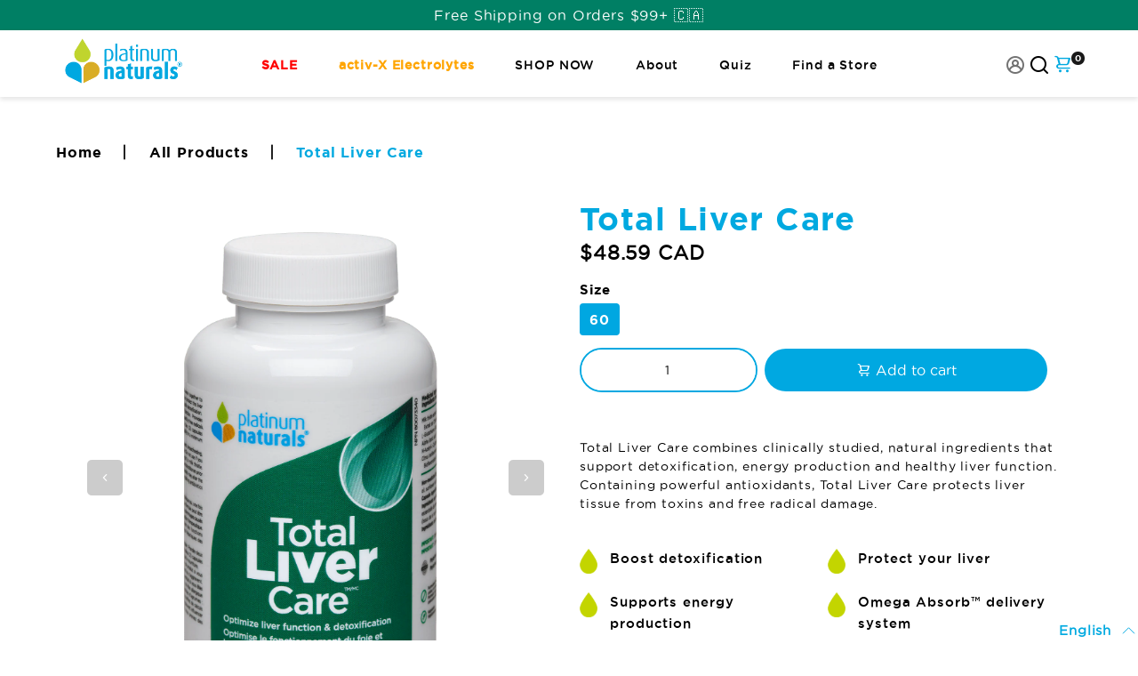

--- FILE ---
content_type: text/css
request_url: https://platinumnaturals.com/cdn/shop/t/69/assets/custom.css?v=76483028985836978011748345459
body_size: 9739
content:
@font-face{font-family:gothamlight;src:url(gothamlight-webfont.woff2) format("woff2"),url(gothamlight-webfont.woff) format("woff");font-weight:300;font-style:normal}@font-face{font-family:gothamlight_italic;src:url(gothamlightitalic-webfont.woff2) format("woff2"),url(gothamlightitalic-webfont.woff) format("woff");font-weight:400;font-style:normal}@font-face{font-family:gothambold;src:url(gotham-bold-webfont.woff2) format("woff2"),url(gotham-bold-webfont.woff) format("woff");font-weight:700;font-style:normal}@font-face{font-family:gothammedium;src:url(gothammedium-webfont.woff2) format("woff2"),url(gothammedium-webfont.woff) format("woff");font-weight:500;font-style:normal}@font-face{font-family:gothambook;src:url(gothambook-webfont.woff2) format("woff2"),url(gothambook-webfont.woff) format("woff");font-weight:400;font-style:normal}:root{--baseFont: "gothambook", sans-serif;--titleFont: "gothambold", sans-serif }body{line-height:1.5;font-size:14px;letter-spacing:.06em;-webkit-font-smoothing:antialiased;-moz-osx-font-smoothing:grayscale}h1,h2,h3,h4,h5,h6{line-height:1.2;margin-bottom:15px;font-family:var(--titleFont);margin-top:0}.h1,h1{font-size:calc(var(--bigFontSize) - 20%);letter-spacing:.04em}.h2,h2{font-size:calc(var(--headingFontSize) - 20%);letter-spacing:.04em}.h3,h3{font-size:calc(30px - 20%)}.h4,h4{font-size:calc(var(--subHeadingFontSize) - 20%)}.h5,h5{font-size:calc(18px - 20%)}a,button,input,svg{transition:all .3s ease-in-out;-webkit-transition:all .3s ease-in-out;-moz-transition:all .3s ease-in-out;-ms-transition:all .3s ease-in-out;-o-transition:all .3s ease-in-out}a{color:var(--titleColor);font-family:gothambold,sans-serif;font-weight:600}a:hover{color:var(--titleColor)}ol,ul{list-style:none;padding:0;margin:0}li{margin-top:0}p{font-family:gothambook,sans-serif;font-weight:400;color:#000;margin-top:0}figure{margin:0}input[type=color],input[type=date],input[type=datetime-local],input[type=datetime],input[type=email],input[type=month],input[type=number],input[type=password],input[type=range],input[type=search],input[type=tel],input[type=text],input[type=time],input[type=url],input[type=week],textarea{padding:0 20px;height:48px;line-height:46px;-moz-appearance:none;-webkit-appearance:none;appearance:none;border:1px solid var(--accentColor);background-color:var(--bodyBackgroundColor);font-size:14px;color:#000;font-weight:400;width:100%}input[type=color]:focus,input[type=date]:focus,input[type=datetime-local]:focus,input[type=datetime]:focus,input[type=email]:focus,input[type=month]:focus,input[type=number]:focus,input[type=password]:focus,input[type=range]:focus,input[type=search]:focus,input[type=tel]:focus,input[type=text]:focus,input[type=time]:focus,input[type=url]:focus,input[type=week]:focus,textarea:focus{border-color:var(--titleColor);-webkit-box-shadow:none;box-shadow:none;outline:0;background-color:var(--bodyBackgroundColor);color:#000}textarea{min-height:105px;resize:none!important;padding-top:18px;line-height:1.2}input[type=number]{-moz-appearance:textfield}input[type=number]::-webkit-inner-spin-button,input[type=number]::-webkit-outer-spin-button{-webkit-appearance:none;margin:0}input[type=search]::-ms-clear{display:none;width:0;height:0}input[type=search]::-ms-reveal{display:none;width:0;height:0}input[type=search]::-webkit-search-cancel-button,input[type=search]::-webkit-search-decoration,input[type=search]::-webkit-search-results-button,input[type=search]::-webkit-search-results-decoration{display:none}input[type=search],input[type=search]:focus{-webkit-appearance:none;-moz-appearance:none;appearance:none}.layout__boxed,.layout__stretchBg>.layout__content,.max-width{padding-left:15px;padding-right:15px}.cmnn_gap .layout__stretchBg,.common-sec .layout__stretchBg{min-height:inherit!important}.page_container{max-width:1170px;padding:0 15px;margin:0 auto;width:100%}.custom-header.page__header--desktop .main__navigation>.nav__link__holder>.nav__link{width:auto;min-height:inherit;padding:0;margin:0 20px;font-size:14px;font-family:gothammedium,sans-serif;font-weight:500}.page__header{-webkit-box-shadow:0 3px 5px 0 rgba(0,0,0,.1);box-shadow:0 3px 5px #0000001a}.custom-header.page__header--desktop .main__navigation>.nav__link__holder:first-child>.nav__link{margin-left:0}.custom-header.page__header--desktop .main__navigation>.nav__link__holder:last-child>.nav__link{margin-right:0}.custom-header .nav__link.nav__link--underline:after{display:none}.custom-header .main__navigation>.nav__link__holder>.nav__link{color:var(--accentColor)}.custom-header .main__navigation>.nav__link__holder>.nav__link:hover{color:var(--titleColor)}.nav__link__title,.page__header .nav__submenu--mega a{color:var(--accentColor)!important;margin-right:0}.nav__link__title:hover,.page__header .nav__submenu--mega a:hover{color:var(--titleColor)!important}.custom-header .search__icon i{color:var(--accentColor)}.custom-header .call-button{margin-left:25px}.custom-header .call-button>a{font-size:0;background:url(/cdn/shop/files/call.png?v=1637855816) no-repeat center center;width:24px;height:24px;background-size:24px;display:block}.custom-header .minicart__button--shopping-basket{margin-left:30px}.custom-header .minicart__button--shopping-basket .uil-shopping-basket{font-size:0;background:url(/cdn/shop/files/cart.png?v=1637855831) no-repeat center center;width:21px;height:25px;background-size:21px;display:block}.custom-header .minicart__button--shopping-basket .item__count{display:none}.custom-header .main__navigation .nav__submenu--mega .nav__link__holder--mega .card__img--ratio{padding-top:40%}.custom-header .main__navigation .nav__submenu--mega .nav__link__holder--mega .card__img--ratio img{-webkit-transform:none;-ms-transform:none;transform:none}.banner_sldr .mobile_bnnr{display:none}.banner_sldr .image-wrap img{width:100%}.text-all-wrap{position:absolute;left:0;right:0;top:50%;-webkit-transform:translateY(-50%);-ms-transform:translateY(-50%);transform:translateY(-50%);z-index:2}.banner_sldr .all-wrap{position:relative}.banner_sldr .banner_txt{text-align:center}.banner_txt h1{font-size:calc(var(--headingFontSize) - 20%);letter-spacing:.04em;color:var(--bodyBackgroundColor);font-weight:400;font-family:var(--titleFont);margin-bottom:10px;line-height:1;margin-top:0}.banner_txt h4{font-size:calc(var(--mediumFontSize) - 20%);letter-spacing:.04em;color:var(--bodyBackgroundColor);line-height:1;margin-bottom:10px;margin-top:0}.banner_txt p{color:var(--bodyBackgroundColor);letter-spacing:.06em;margin:0;font-family:gothammedium,sans-serif;font-weight:400;font-size:calc(18px - 20%)}.banner_btn{margin-top:25px}.banner_btn .button{background:var(--bodyBackgroundColor);padding:20px 50px;font-size:calc(23px - 20%);line-height:1;letter-spacing:.04em;font-family:var(--titleFont);text-transform:capitalize;color:#3fb4ff;border-color:var(--bodyBackgroundColor)!important}.banner_btn .button:hover{background:0 0;color:var(--bodyBackgroundColor);border-color:var(--bodyBackgroundColor)!important}.banner_sldr .slick-dots{padding:0;margin:0;list-style:none;position:absolute;bottom:55px;left:50%;-webkit-transform:translateX(-50%);-ms-transform:translateX(-50%);transform:translate(-50%);line-height:0}.banner_sldr .slick-dots li{display:inline-block;margin-right:12px;line-height:0}.banner_sldr .slick-dots li:last-child{margin-right:0}.banner_sldr .slick-dots li>button{width:10px;height:10px;cursor:pointer;border-radius:100%;background:#fff;border:0;padding:0;font-size:0;line-height:0}.banner_sldr .slick-dots li.slick-active>button{background:#daad26}.banner .overlay{display:none}.custom-banner .slide__content{padding:0!important;max-width:695px;margin:0 auto}.custom-banner .slide .slide__content h2{font-size:calc(var(--bigFontSize) - 20%);letter-spacing:2.88px}.custom-banner .slide .slide__content .top_text{font-size:calc(var(--mediumFontSize) - 20%);letter-spacing:1.44px}.custom-banner .slide .slide__content p{font-size:calc(18px - 20%);letter-spacing:1.08px}.slide__button{background:var(--bodyBackgroundColor);padding:20px 50px;font-size:calc(23px - 20%);line-height:1;letter-spacing:.92px;font-family:var(--titleFont);text-transform:capitalize;color:#3fb4ff}.slide__button:hover{background:var(--accentColor);color:var(--bodyBackgroundColor)}.slide__button.button--filled{border:0!important}.home-sec-2{padding-top:30px}.custom-content-wrap{max-width:1864px;margin:0 auto;padding:0 5px}.home-sec-2 .custom-content-wrap .column-main-wrapper{overflow:visible!important;min-height:inherit!important}.home-sec-2 .layout__stretchBg{overflow:visible}.column-wrapper{position:relative;overflow:hidden;border-radius:8px;-webkit-box-shadow:0 15px 24px .7px rgba(0,0,0,.06);box-shadow:0 15px 43px .7px #0000000f}.column-wrapper .column__media{margin-bottom:0!important;line-height:0}.column-wrapper .column__media img{width:100%;transition:all .3s ease-in-out;-webkit-transition:all .3s ease-in-out;-moz-transition:all .3s ease-in-out;-ms-transition:all .3s ease-in-out;-o-transition:all .3s ease-in-out}.column-wrapper:hover img{-webkit-transform:scale(1.05);-ms-transform:scale(1.05);transform:scale(1.05)}.column-wrapper .column__text{position:absolute;top:34px;right:15px;text-align:left}.column-wrapper .column__text h3{font-size:calc(var(--headingFontSize) - 20%);color:var(--bodyBackgroundColor)!important;margin-bottom:32px;letter-spacing:.04em;font-family:gothammedium,sans-serif;font-weight:500}.column-wrapper .button{border-color:var(--bodyBackgroundColor);color:var(--bodyBackgroundColor);padding-left:34px;padding-right:60px;background-image:url(/cdn/shop/files/arrow.png?v=1637928865);background-repeat:no-repeat;background-position:right 30px center;background-size:23px;margin-top:0!important}.column-wrapper .button:hover{border-color:var(--bodyBackgroundColor);background-color:var(--bodyBackgroundColor);color:var(--titleColor);background-image:url(/cdn/shop/files/long-arrow.png?v=1638266486);background-position:right 25px center}.home-featured-collection .card__info{margin-top:20px;text-align:center}.home-featured-collection .card__title{color:var(--accentColor)!important;font-family:var(--titleFont);font-weight:400;font-size:calc(17px - 20%);margin-bottom:20px}.home-featured-collection .card__title:hover{color:var(--titleColor)!important}.home-sec-4-video{position:relative;margin-bottom:0!important;padding-bottom:0!important}.home-sec-4-video:after{position:absolute;content:"";right:0;height:50%;bottom:0;width:55%;background:#f9f9f9;z-index:-1}.section__heading--heading h2{line-height:1!important}.section__heading--heading h2 span{display:block;color:inherit!important;line-height:1}.section-heading-new .section__heading--heading{padding-top:70px;position:relative;z-index:2}.section-heading-new .section__heading--heading:before{position:absolute;content:"";top:0;left:50%;-webkit-transform:translateX(-50%);-ms-transform:translateX(-50%);transform:translate(-50%);background:url(/cdn/shop/files/shape1.png?v=1637918421) no-repeat center center;width:41px;height:52px;background-size:41px;z-index:-1;opacity:1}.videoBanner{position:relative;line-height:0;-webkit-box-shadow:0 8px 35px .1px rgba(0,0,0,.07);box-shadow:0 8px 35px .1px #00000012;overflow:hidden}.videoBanner img{width:100%}#play_button{position:absolute;left:50%;top:50%;-webkit-transform:translate(-50%,-50%);-ms-transform:translate(-50%,-50%);transform:translate(-50%,-50%);padding:0;width:106px;height:106px;border-radius:100%;overflow:hidden;display:inline-block}#play_button img{width:100%;height:100%;-o-object-fit:cover;object-fit:cover}.pop-up-custom-video{position:fixed;left:0;right:0;top:0;bottom:0;z-index:999;display:-webkit-box;display:-ms-flexbox;display:flex;-webkit-box-align:center;-ms-flex-align:center;align-items:center;-webkit-box-pack:center;-ms-flex-pack:center;justify-content:center;background:#00000080;overflow:hidden;-webkit-transform:scale(0);-ms-transform:scale(0);transform:scale(0);opacity:0;visibility:hidden;-o-transition:all .4s cubic-bezier(.77,0,.175,1);-webkit-transition:all .4s cubic-bezier(.77,0,.175,1);transition:all .4s cubic-bezier(.77,0,.175,1);overflow-y:auto}.play-video .pop-up-custom-video{-webkit-transform:scale(1);-ms-transform:scale(1);transform:scale(1);opacity:1;visibility:visible}.pop-up-custom-video .custom-wrapper{width:100%;max-width:70%;position:relative;display:-webkit-box;display:-ms-flexbox;display:flex;-webkit-box-align:center;-ms-flex-align:center;align-items:center;-webkit-box-pack:center;-ms-flex-pack:center;justify-content:center;margin:10% auto;padding-bottom:35%}.pop-up-custom-video .custom-wrapper iframe{width:100%;height:100%;position:absolute;left:0;right:0;top:0;bottom:0}#cross{position:absolute;right:-25px;top:-35px;padding:0;background:0 0!important;color:#fff;font-family:var(--baseFont);font-weight:400;font-size:calc(40px - 20%);border:0}.custom-blog-sec{position:relative;z-index:2;padding-top:50px}.custom-blog-sec:after{position:absolute;content:"";right:0;top:0;bottom:0;width:55%;background:#f9f9f9;z-index:-1}.custom-slider-blog .bcard__info{position:static;background:var(--bodyBackgroundColor);padding:20px 25px 24px!important;-webkit-backdrop-filter:blur(0);backdrop-filter:blur(0);text-align:left}.custom-slider-blog .bcard__info p{font-size:14px;letter-spacing:.06em;font-family:var(--baseFont);display:-webkit-box;-webkit-line-clamp:4;-webkit-box-orient:vertical;overflow:hidden;min-height:95px}.custom-slider-blog .bcard__title{display:block;margin-bottom:15px!important;font-family:var(--titleFont);font-size:calc(var(--subHeadingFontSize) - 20%);line-height:1.3;letter-spacing:.04em;display:-webkit-box;-webkit-line-clamp:2;-webkit-box-orient:vertical;overflow:hidden}.custom-slider-blog .slick-arrow{position:absolute;top:50%;-webkit-transform:translateY(-50%);-ms-transform:translateY(-50%);transform:translateY(-50%)}.slick-arrow{width:20px;height:30px;padding:0;font-size:0;line-height:0;background:0 0;border:0}.slick-prev.slick-arrow{background:url(/cdn/shop/files/lArrow.svg?v=1637933628) no-repeat center center;background-size:16px;left:-70px}.slick-next.slick-arrow{background:url(/cdn/shop/files/rArrow.svg?v=1637933656) no-repeat center center;background-size:16px;right:-70px}.custom-blog-sec .s__holder{overflow:visible}.section__heading--heading h2{letter-spacing:.04em}.custom-slider-blog .bcard__img--ratio{padding-top:0}.custom-slider-blog .bcard__img--ratio .bcard__img{position:static}.bcard__info a.button{padding:0;border:0!important;background:0 0!important;border-radius:0;text-transform:capitalize}.bcard__info a.button:hover{color:var(--accentColor)}.ltst-wrapper{background:#fff;-webkit-box-shadow:0 8px 14px .1px rgba(0,0,0,.07);box-shadow:0 8px 14px .1px #00000012}.logo-main-wrapper{padding-bottom:90px;border-bottom:1px solid #e5e5e5}.logo-main-wrapper .slick-list{margin-left:-15px;margin-right:-15px}.logo-main-wrapper .slick-slide{margin:0 15px}.logo-wrapper a{width:100%!important;padding:0}.logo-wrapper a img{opacity:1!important}.newsletter_form{display:-webkit-box;display:-ms-flexbox;display:flex;-webkit-box-align:center;-ms-flex-align:center;align-items:center;-ms-flex-wrap:wrap;flex-wrap:wrap;max-width:940px;margin:0 auto}.custom-footer-section{padding-top:40px;position:relative;z-index:2}.wrapper--bottom{position:relative;background:#007f64}.newsletter_text{width:50%;padding-right:15px}.newsletter_form_outer{width:50%}.newsletter_text h3{color:#fff;font-size:calc(var(--mediumFontSize) - 20%);margin:0;letter-spacing:1.44px}.newsletter_form_outer .newsletter__input{border-radius:50px;padding-left:55px;padding-right:150px;background:var(--bodyBackgroundColor);background-image:url(/cdn/shop/files/mail.svg?v=1637911325);background-repeat:no-repeat;background-position:left 20px center;background-size:25px;border-color:var(--bodyBackgroundColor);border-width:1px}.newsletter_form_outer .newsletter__inputs{position:relative}.newsletter_form_outer .newsletter__input:focus{border-color:var(--linkColor)}.newsletter__form .button{border-radius:50px!important;font-family:var(--baseFont);background:var(--linkColor);color:var(--bodyBackgroundColor);padding:13px 25px;text-transform:uppercase;font-weight:400;font-size:14px;line-height:1;position:absolute;right:4px;top:50%;-webkit-transform:translateY(-50%);-ms-transform:translateY(-50%);transform:translateY(-50%);border:0!important}.newsletter__form .button:hover{background:var(--accentColor)}.custom-footer-section .footer{padding:55px 0 110px}.custom-footer-section .layout__content.row{display:-webkit-box;display:-ms-flexbox;display:flex;-webkit-box-align:start;-ms-flex-align:start;align-items:flex-start;-ms-flex-wrap:wrap;flex-wrap:wrap}.custom-footer-section .footer__block{max-width:25%;padding:0 15px;-ms-flex-wrap:wrap;flex-wrap:wrap;min-width:unset;-webkit-box-flex:0;-ms-flex:0 0 25%;flex:0 0 25%;display:block}.custom-footer-section .footer__block:first-child{max-width:30%;-webkit-box-flex:0;-ms-flex:0 0 30%;flex:0 0 30%}.custom-footer-section .footer__block:last-child{max-width:20%;-webkit-box-flex:0;-ms-flex:0 0 20%;flex:0 0 20%}.custom-footer-section .image-holder{width:100%;margin-bottom:40px}.custom-footer-section .image-holder img{max-width:157px}.info-holder ul{list-style:none;padding:0;margin:0}.info-holder ul li{display:-webkit-box;display:-ms-flexbox;display:flex;list-style:none;margin-bottom:12px}.info-holder ul li:last-child{margin-bottom:0}.info-holder ul li a,.info-holder ul li p{margin:0;color:var(--bodyBackgroundColor)!important;font-size:var(--smallFontSize);letter-spacing:.56px;font-family:var(--titleFont);text-decoration:none!important}.info-holder ul li a:hover{color:var(--linkColor)!important}.info-holder ul li>.small-image{width:18px;min-width:18px;font-size:calc(18px - 20%);margin-right:12px;color:var(--linkColor)!important}.footer__title{font-size:calc(18px - 20%);letter-spacing:.02em;font-family:var(--titleFont);margin-bottom:15px!important;font-weight:400;padding-top:20px}.footer__block .link-wrap{padding:0;margin:0;list-style:none}.footer__block .footer__links a{color:var(--bodyBackgroundColor)!important;font-size:var(--smallFontSize);letter-spacing:.56px;font-family:var(--titleFont);display:inline-block;line-height:1;opacity:1}.footer__block .footer__links ul li{margin-bottom:12px}.footer__block .footer__links ul li:last-child{margin-bottom:0}.footer__block .footer__links a:hover{color:var(--linkColor)!important}.social-media-holder{margin-top:20px;width:100%}.social-media-holder>a{display:-webkit-inline-box;display:-ms-inline-flexbox;display:inline-flex;width:30px;min-width:30px;margin:0 4px 0 0!important;height:auto;max-height:inherit!important}.social-media-holder>a:last-child{margin-right:0!important}.social-media-holder>a img{width:100%;height:100%;-o-object-fit:cover;object-fit:cover}.breadcrumbs__wrapper{padding:40px 0}.breadcrumbs--default,.breadcrumbs__wrapper,.breadcrumbs__wrapper .breadcrumb{background:var(--bodyBackgroundColor)}.custom-product-details .shopify-product-form h1{font-size:calc(var(--headingFontSize) - 20%);font-family:gothambold,sans-serif;letter-spacing:.04em;font-weight:700}.breadcrumbs__wrapper .breadcrumb a,.breadcrumbs__wrapper .breadcrumb span{font-size:calc(18px - 20%);font-family:gothambold,sans-serif;font-weight:700;color:var(--accentColor)}.breadcrumb a~span{color:var(--titleColor)!important}.breadcrumbs__wrapper .breadcrumb span[aria-hidden=true]{color:var(--accentColor)!important;font-size:0;position:relative}.breadcrumbs__wrapper .breadcrumb span[aria-hidden=true]:before{content:"|";left:0;font-size:calc(18px - 20%);font-family:gothammedium,sans-serif;font-weight:400;color:var(--accentColor)}.breadcrumbs__wrapper .breadcrumb span{margin-left:18px!important}.custom-product-details{padding-bottom:80px}.product-ingredent{list-style:none;padding:25px 0 0;margin:0;display:-webkit-box;display:-ms-flexbox;display:flex;-ms-flex-wrap:wrap;flex-wrap:wrap}.product__description p{letter-spacing:.06em;font-size:14px;color:#000;font-family:var(--baseFont)}.product-ingredent li{margin-right:12px;width:calc(50% - 6px);padding-left:34px;-webkit-box-flex:0;-ms-flex:0 0 auto;flex:0 0 auto;letter-spacing:.06em;font-family:gothammedium,sans-serif;font-weight:400;line-height:1.6;margin-bottom:25px;position:relative;font-size:calc(18px - 20%)}.product-ingredent li:nth-child(2n){margin-right:0}.product-ingredent li:before{position:absolute;content:"";left:0;top:-5px;background:url(/cdn/shop/files/drop.png?v=1638186891) no-repeat center center;width:20px;height:40px;background-size:20px}.custom-product-details .row.product__row{-webkit-box-align:start;-ms-flex-align:start;align-items:flex-start;margin-top:0}.custom-product-details .slider--product{max-height:none!important}.custom-product-details .gallery{-webkit-box-orient:vertical;-webkit-box-direction:reverse;-ms-flex-direction:column-reverse;flex-direction:column-reverse;max-height:none}.custom-product-details .gallery__thumbnails{-webkit-box-orient:horizontal;-webkit-box-direction:normal;-ms-flex-direction:row;flex-direction:row;-ms-flex-wrap:nowrap;flex-wrap:nowrap;margin-top:85px!important;-webkit-transform:translateY(0)!important;-ms-transform:translateY(0)!important;transform:translateY(0)!important;margin-left:-15px;margin-right:-15px}.custom-product-details .gallery__thumbnails span{opacity:.6}.custom-product-details .gallery__thumbnail.bstrSlider__thumb--active,.custom-product-details .gallery__thumbnails span:hover{opacity:1}.custom-product-details .swatches__holder h4.swatches__title{font-family:var(--titleFont);font-size:calc(18px - 20%);margin-bottom:10px;font-weight:400;letter-spacing:.72px}.custom-product-details .swatches__holder span[data-swatch-option]{font-family:var(--titleFont);border-radius:4px;font-size:calc(18px - 20%);font-weight:400;letter-spacing:.72px;background:#00a7e159;border:0!important;line-height:1;padding:5px 10px;min-height:36px}.custom-product-details .swatches__holder span[data-swatch-option].swatch--active{background:#00a7e1;color:var(--bodyBackgroundColor);border-radius:4px}.rv-delivery-details.view-ingredent{display:none}.rv-delivery-view{position:fixed;left:0;right:0;top:0;bottom:0;z-index:999;display:-webkit-box;display:-ms-flexbox;display:flex;-webkit-box-align:center;-ms-flex-align:center;align-items:center;-webkit-box-pack:center;-ms-flex-pack:center;justify-content:center;background:#00000080;overflow:hidden;-webkit-transform:scale(0);-ms-transform:scale(0);transform:scale(0);opacity:0;visibility:hidden;-o-transition:all .4s cubic-bezier(.77,0,.175,1);-webkit-transition:all .4s cubic-bezier(.77,0,.175,1);transition:all .4s cubic-bezier(.77,0,.175,1);padding:20px;overflow-y:auto;display:inline-block}.rv-delivery-view.new-popup{-webkit-transform:scale(1);-ms-transform:scale(1);transform:scale(1);opacity:1;visibility:visible}.rv-content-delivery{max-width:750px;margin:10% auto;padding:0 15px}.delivery-img{background:#fff;position:relative}.custom-product-details .product__page--info{position:static}.rv-close-icon{position:absolute;font-size:0;top:-30px;right:-30px;cursor:pointer}.rv-close-icon:before{content:"\f00d";font-weight:900;font-family:"Font Awesome 5 Free";font-size:calc(30px - 20%);color:#fff}.all-ingredient-wrap{display:-webkit-box;display:-ms-flexbox;display:flex;-webkit-box-align:end;-ms-flex-align:end;align-items:flex-end;-webkit-box-pack:justify;-ms-flex-pack:justify;justify-content:space-between;background:#fff}.all-ingredient-wrap .custom-button{margin-left:15px}.all-ingredient-wrap .custom-button button{min-width:280px;width:280px}.all-ingredient-wrap .swatches__holder,.all-ingredient-wrap .product__swatches{margin-bottom:0}.custom-product-details .gallery__thumbnail{margin:0 15px}.custom-description-section{padding:80px 0;background:#f9f9f9}.custom-description-section h2{font-size:calc(var(--headingFontSize) - 20%);text-align:center;margin-top:0;margin-bottom:32px;letter-spacing:.04em}.custom-description-section .product-single__description p{margin-top:0;letter-spacing:.06em;font-size:14px;color:#000;font-family:var(--baseFont)}.custom-description-section .product-single__description ul li{letter-spacing:.06em;padding-left:38px;position:relative;margin-bottom:28px;font-size:calc(18px - 20%)}.custom-description-section .product-single__description ul li:before{position:absolute;content:"";left:0;top:9px;background:url(/cdn/shop/files/long-arrow.png?v=1638266486) no-repeat center center;width:18px;height:8px;background-size:18px}.custom-description-section .product-single__description strong{position:relative;display:block;margin-bottom:20px;font-family:var(--titleFont);font-weight:700;font-size:calc(var(--subHeadingFontSize) - 20%);padding-left:52px;letter-spacing:.04em}.custom-description-section .product-single__description strong:before{position:absolute;content:"";left:0;top:4px;width:38px;height:38px;border-radius:100%;background:url(/cdn/shop/files/crlce_tick.png?v=1638268201) no-repeat center center;background-size:38px}.custom-description-section .product-single__description .product-ingredent li{width:calc(calc(100% / 3) - 20px);margin-right:30px!important;margin-bottom:30px!important;padding:148px 15px 30px;text-align:center;font-size:calc(var(--subHeadingFontSize) - 20%);font-family:var(--titleFont);text-transform:uppercase;background:#fff;-webkit-box-shadow:0 8px 35px .1px rgba(0,0,0,.07);box-shadow:0 8px 35px .1px #00000012}.custom-description-section .product-single__description .product-ingredent li:nth-child(3n){margin-right:0!important}.custom-description-section .product-single__description .product-ingredent li:before{left:50%;top:28px;-webkit-transform:translateX(-50%);-ms-transform:translateX(-50%);transform:translate(-50%);width:103px;height:103px;background-size:calc(84px - 20%)!important}.custom-description-section .product-single__description .product-ingredent li:nth-child(3n+1):before{background:url(/cdn/shop/files/ing_logo1.png?v=1638258418) no-repeat center center}.custom-description-section .product-single__description .product-ingredent li:nth-child(3n+2):before{background:url(/cdn/shop/files/ing_logo2.png?v=1638258418) no-repeat center center}.custom-description-section .product-single__description .product-ingredent li:nth-child(3n+3):before{background:url(/cdn/shop/files/ing_logo3.png?v=1638258418) no-repeat center center}.custom-description-section .tab-title:first-child a{display:none}.custom-description-section .tab-title a{font-size:calc(var(--headingFontSize) - 20%);margin-top:0;letter-spacing:.04em;color:var(--titleColor);text-align:center!important;pointer-events:none;text-decoration:none!important;font-family:var(--titleFont);display:block}.custom-review-section{padding:80px 0 0}.custom-review-section .spr-container{border:0}.custom-review-section #shopify-product-reviews{-webkit-box-shadow:0 8px 35px .1px rgba(0,0,0,.07);box-shadow:0 8px 35px .1px #00000012}.spr-header .spr-header-title{font-size:calc(var(--headingFontSize) - 20%);letter-spacing:.04em;line-height:1.2}.spr-summary-actions a.spr-summary-actions-newreview{border:2px solid var(--titleColor);font-family:var(--baseFont);font-size:calc(18px - 20%);letter-spacing:.06em;line-height:1;color:var(--titleColor);background:0 0;display:inline-block;min-width:181px;text-align:center;padding:14px 23px;border-radius:50px;text-decoration:none!important}.spr-summary-actions a.spr-summary-actions-newreview:hover{background-color:var(--titleColor);color:var(--bodyBackgroundColor)}.spr-form .spr-form-label{margin-bottom:8px;letter-spacing:.06em;font-size:var(--baseFontSize);font-family:gothammedium,sans-serif;font-weight:400;line-height:1;display:block}.spr-form input[type=submit]{background:var(--titleColor);color:var(--bodyBackgroundColor)}.spr-form input[type=submit]:hover{background:0 0;color:var(--titleColor);border-color:var(--titleColor)}.custom-reccommendation{padding:80px 0}.section__heading--heading{text-align:center}.details-resource-section:after{display:none}.cmnn_gap{padding:52px 0}.banner-wrap{position:relative}.banner-image-wrap figure img{width:100%}.banner-title-wrap{width:40%;position:absolute;left:0;top:50%;-webkit-transform:translateY(-50%);-ms-transform:translateY(-50%);transform:translateY(-50%);padding:30px}.banner-title-wrap h1{font-size:calc(5vw - 20%);text-align:center;margin-bottom:0}.page_heading{text-align:center}.page_heading h3{margin-bottom:40px;padding-bottom:10px;position:relative;letter-spacing:.034em}.page_heading h3:before{position:absolute;content:"";left:50%;bottom:0;-webkit-transform:translateX(-50%);-ms-transform:translateX(-50%);transform:translate(-50%);width:36px;height:3px;background:#00a7e1}.inner-content-wrap{display:-webkit-box;display:-ms-flexbox;display:flex;-ms-flex-wrap:wrap;flex-wrap:wrap;margin-left:-10px;margin-right:-10px}.left-image-wrap,.right-content-wrap{-webkit-box-flex:0;-ms-flex:0 0 auto;flex:0 0 auto;padding:0 10px}.left-image-wrap{width:60%}.right-content-wrap{width:40%}.left-image-wrap figure{overflow:hidden;border-radius:35px;height:100%;display:block}.left-image-wrap figure img{width:100%;height:100%;object-fit:cover;object-position:center}.right-title-wrap p b{font-weight:700}.right-title-wrap h3{letter-spacing:.1em}.item-about{display:-webkit-box;display:-ms-flexbox;display:flex;-ms-flex-wrap:wrap;flex-wrap:wrap;margin-left:-10px;margin-right:-10px}.logo-ln{width:calc(100% / 3);padding:0 10px;-webkit-box-flex:0;-ms-flex:0 0 auto;flex:0 0 auto}.dif_icon{margin-bottom:20px;text-align:center}.dif_icon img{width:20%}.dif_text{text-align:center}.dif_text h4{font-size:calc(var(--subHeadingFontSize) - 20%)}.dif_text p{font-family:gothambook,sans-serif;font-weight:400;color:#000}.about-vid{cursor:pointer}.about-page-video:after{display:none}.store-wrapper{padding:65px 0;background:#00a7e1}.store-wrap{text-align:center}.store-wrap h1{font-size:calc(var(--headingFontSize) - 20%);color:#fff;margin-bottom:0;letter-spacing:.042em}.page_heading p{color:#000}.item-where-to-buy .slick-list{margin-left:-15px;margin-right:-15px}.item-where-to-buy .slick-slide{margin:0 15px}.supplier_class{display:block;transition:all .3s ease-in-out;-webkit-transition:all .3s ease-in-out;-moz-transition:all .3s ease-in-out;-ms-transition:all .3s ease-in-out;-o-transition:all .3s ease-in-out}.supplier_class:hover{-webkit-transform:scale(1.08);-ms-transform:scale(1.08);transform:scale(1.08)}#frm-storelocator-search .storeify-stl-col1{display:block}#frm-storelocator-search{font-family:gothambook,sans-serif;font-weight:400!important}.storeifyapps-storelocator-layout-1 .results-slt .title span{color:#fff!important}#main-slider-storelocator a{text-decoration:none!important;font-family:gothambook,sans-serif;font-weight:400!important;color:#000}#main-slider-storelocator .address a,#main-slider-storelocator .item-envelope a,#main-slider-storelocator .item-link a{color:#00a7e1}#main-slider-storelocator .store-name{text-transform:uppercase;color:#888;letter-spacing:.06em;font-family:var(--titleFont)}#frm-storelocator-search .row{-webkit-box-flex:inherit;-ms-flex:inherit;flex:inherit;width:auto}#frm-storelocator-search select.form-control-storeify{padding:0 24px 0 17px;letter-spacing:.036em;background:#f7f7f7 url(/cdn/shop/files/caret_down.png?v=1638422398) no-repeat right 10px center;background-size:8px;border-radius:0;-moz-appearance:none;-webkit-appearance:none;appearance:none}#frm-storelocator-search input.form-control-storeify{background:#f7f7f7!important;border-radius:0}#frm-storelocator-search .range-radius input:focus{border-color:#333;background:#333}.innovation-banner .banner-title-wrap h1{color:#c5d451}.right-title-wrap figure img{max-width:102px}.innovation-content-page-two .inner-content-wrap{-webkit-box-orient:horizontal;-webkit-box-direction:reverse;-ms-flex-direction:row-reverse;flex-direction:row-reverse}.innovation-content-page-two .right-title-wrap{text-align:right}.right-title-wrap strong{display:block;font-weight:700;color:#666;font-size:14px;margin-bottom:8px}.banner-custom-product-list .banner_txt h1{font-size:calc(var(--headingFontSize) - 20%);letter-spacing:.034em;color:var(--bodyBackgroundColor)}.banner-custom-product-list .all-wrap{position:relative}.product-listing-page-custom .card__info{text-align:center}.product-listing-page-custom .card__title{color:var(--accentColor)!important;font-family:var(--titleFont);font-size:calc(16px - 20%)}.product-listing-page-custom .card__title:hover{color:var(--titleColor)!important}.product-listing-page-custom .card--default{margin:30px 0 0;padding:30px}.pagination__page.button{color:var(--bodyBackgroundColor);background:var(--titleColor);min-width:250px}.pagination__page.button:hover{background:0 0;color:var(--titleColor)}.supirior-banner .banner-title-wrap{width:60%;left:inherit;right:0}.innovation-banner.supirior-banner .banner-title-wrap h1{max-width:650px;text-align:left;font-size:calc(60px - 20%)}.left-sup{width:20%;padding:0 10px}.right-sup{width:80%;padding:0 10px}.dif_icon figure img{width:auto}.dif_icon figure{width:80px;height:80px;border-radius:100%;overflow:hidden;transition:all .4s ease-in-out;-webkit-transition:all .4s ease-in-out;-moz-transition:all .4s ease-in-out;-ms-transition:all 43s ease-in-out;-o-transition:all .4s ease-in-out;margin:0 auto}.supirior-content-2 .dif_text h4{font-size:calc(18px - 20%);letter-spacing:.025em}.tabbable{display:-webkit-box;display:-ms-flexbox;display:flex;-ms-flex-wrap:wrap;flex-wrap:wrap}.tabbable .nav-tabs{width:20%;margin-right:35px;-webkit-box-flex:0;-ms-flex:0 0 auto;flex:0 0 auto}.tabbable .tab-content{width:calc(100% - (20% + 35px));-webkit-box-flex:0;-ms-flex:0 0 auto;flex:0 0 auto}.tabbable ul h5{font-weight:400;font-family:gothammedium,sans-serif;color:#34343c;margin-bottom:15px;text-transform:uppercase}.tabbable ul li{margin-bottom:4px}.tabbable ul li:last-child{margin-bottom:0}.tabbable ul li a{color:#34343c;line-height:1.2;padding:14px 20px;border-left:2px solid transparent;display:block;font-weight:400;font-family:gothammedium,sans-serif;cursor:pointer}.tabbable ul li.active a,.tabbable ul li:hover a{background-color:#e1e7ef;color:#00a7e0!important;border-left:2px solid #00a7e0!important}.accordion_head{background:#fff;border-radius:0;-webkit-box-shadow:1px 2px 5px 0 rgba(0,0,0,.07);box-shadow:1px 2px 5px #00000012;padding:0;margin-bottom:15px}.accordion_head:last-child{margin-bottom:0}.accordion_head h4{font-weight:400;font-family:gothammedium,sans-serif;color:#34343c;font-size:16px;font-weight:500;padding:15px 50px 15px 15px;cursor:pointer;position:relative;transition:all .3s ease-in-out;-webkit-transition:all .3s ease-in-out;-moz-transition:all .3s ease-in-out;-ms-transition:all .3s ease-in-out;-o-transition:all .3s ease-in-out;margin-bottom:0}.accordion_head h4:after{content:"\f078";font-family:"Font Awesome 5 Free";font-weight:600;font-size:10px;display:inline-block;color:#34343c;position:absolute;right:15px;top:50%;-webkit-transform:translate(0,-50%);-ms-transform:translate(0,-50%);transform:translateY(-50%);transition:all .3s ease-in-out;-webkit-transition:all .3s ease-in-out;-moz-transition:all .3s ease-in-out;-ms-transition:all .3s ease-in-out;-o-transition:all .3s ease-in-out}.accordion_head h4:hover,.accordion_head.open h4{color:#00a7e0}.accordion_head.open h4:after{-webkit-transform:translate(0,-50%) rotate(180deg);-ms-transform:translate(0,-50%) rotate(180deg);transform:translateY(-50%) rotate(180deg);color:#00a7e0}.accordion_body{padding:15px}.accordion_body p{margin-bottom:0;font-family:var(--baseFont);font-weight:400}.accordion_body p a:hover{color:var(--titleColor)}.faq-section .section__heading--heading h2{margin-bottom:35px;display:block;letter-spacing:0}.contact-heading-custom .page_heading{max-width:650px;margin:0 auto}.contact-heading-custom .page_heading h4{color:#0ba6df}.form-wrapper{display:-webkit-box;display:-ms-flexbox;display:flex;-ms-flex-wrap:wrap;flex-wrap:wrap;margin-left:-7px;margin-right:-7px}.form-wrapper .contact__block{width:50%;-webkit-box-flex:0;-ms-flex:0 0 auto;flex:0 0 auto;padding:0 7px}.contact-form .form-wrapper .contact__block:last-child{width:100%}.contact__form .contact__block{margin-top:0;margin-bottom:25px}.contact__form .contact__block:last-child{margin-bottom:0}.contact__form .contact__block input,.contact__form .contact__block textarea{border-color:#eee;color:#888;font-size:14px;background:#f7f7f7!important;margin:0;padding:0 17px;height:40px;line-height:38px;border-radius:0;font-family:gothambook,sans-serif;font-weight:400}.contact__block label{font-size:16px;display:block;text-transform:uppercase;margin-bottom:10px;font-family:gothambook,sans-serif;font-weight:400;letter-spacing:.06em}.contact__form .contact__block select{border:1px solid #eee;padding:0 24px 0 17px;background:#f7f7f7 url(/cdn/shop/files/caret_down.png?v=1638422398) no-repeat right 10px center;background-size:8px;border-radius:0;-moz-appearance:none;-webkit-appearance:none;appearance:none;height:40px;line-height:38px;width:100%;font-family:gothambook,sans-serif;font-weight:400}.contact__form .contact__block textarea{height:232px;line-height:1.2;padding-top:15px}.form-button-wrapper{margin-top:25px;text-align:center}.form-button-wrapper .button{background:var(--titleColor);color:var(--bodyBackgroundColor);text-transform:uppercase}.form-button-wrapper .button:hover{background:0 0;color:var(--titleColor)}.custom-blog .section__heading--heading h2{margin-bottom:45px}.row__blog .blog__listing--horizontal{display:block}.row__blog{max-width:100%}.custom-two-blog,.seperate-blog{display:block}.seperate-blog .blog__listing--ratio{width:50%}.seperate-blog .blog__listing--info{-webkit-box-flex:0;-ms-flex:0 0 auto;flex:0 0 auto;width:50%;padding:35px 26px 40px 32px}.custom-two-blog .inner-blog-wrap,.seperate-blog .inner-blog-wrap{display:-webkit-box;display:-ms-flexbox;display:flex;-webkit-box-align:center;-ms-flex-align:center;align-items:center;-ms-flex-wrap:wrap;flex-wrap:wrap}.custom-two-blog .blog__listing--ratio{width:45%;-webkit-box-flex:0;-ms-flex:0 0 auto;flex:0 0 auto}.custom-two-blog .blog__listing--info{-webkit-box-flex:0;-ms-flex:0 0 auto;flex:0 0 auto;width:55%;padding:30px 24px 28px}.custom-two-blog .blog__listing--horizontal,.seperate-blog .blog__listing--horizontal{padding:0}.blog__listing--title{font-family:var(--titleFont);font-weight:400;font-size:calc(var(--subHeadingFontSize) - 20%);margin-bottom:14px;line-height:1.2;letter-spacing:.04em;display:-webkit-box;-webkit-line-clamp:2;-webkit-box-orient:vertical;overflow:hidden;min-height:54px;color:#000}.blog__listing--title:hover{color:var(--titleColor)!important}.blog__listing--info p{font-family:var(--baseFont);font-weight:400;color:#000;letter-spacing:.06em;line-height:1.5;padding-bottom:0}.inner-blog-wrap{background:#fff;-webkit-box-shadow:0 8px 35px .1px rgba(0,0,0,.07);box-shadow:0 8px 35px .1px #00000012}.custom-two-blog .blog__listing--title{font-size:calc(18px - 20%)}.blog__listing--info .button{height:auto;border:0!important;border-radius:0;padding:0;background:0 0!important;text-transform:capitalize;margin-top:15px}.blog__listing--info .button:hover{color:var(--accentColor)!important}.blog__listing--info{margin:0;padding:20px 26px}.blog__listing--ratio{width:100%}.inner-blog-wrap .blog__listing--ratio{padding-bottom:0;height:270px;overflow:hidden}.inner-blog-wrap .blog__listing--image{position:relative;top:inherit;left:inherit;bottom:inherit;right:inherit}.pagination{padding:15px 130px;display:-webkit-box;display:-ms-flexbox;display:flex;-ms-flex-wrap:wrap;flex-wrap:wrap;-webkit-box-pack:center;-ms-flex-pack:center;justify-content:center;border-top:1px solid #cdcdcd;border-bottom:1px solid #cdcdcd;width:100%}.pagination a,.pagination ul li span{display:-webkit-inline-box;display:-ms-inline-flexbox;display:inline-flex;-webkit-box-align:center;-ms-flex-align:center;align-items:center;-webkit-box-pack:center;-ms-flex-pack:center;justify-content:center;font-family:gothammedium,sans-serif;font-weight:400;text-transform:uppercase;letter-spacing:.11em;text-decoration:none!important}.pagination ul{list-style:none;margin:0 115px;display:-webkit-box;display:-ms-flexbox;display:flex;-webkit-box-align:center;-ms-flex-align:center;align-items:center;-ms-flex-wrap:wrap;flex-wrap:wrap}.pagination ul li{margin-right:25px}.pagination ul li:last-child{margin-right:0}.pagination ul li a,.pagination ul li span{width:33px;height:33px;border-radius:100%;background:0 0;font-weight:400;color:#000}.pagination ul li a:hover,.pagination ul li.active span{background:#00a8e1;color:#fff}.pagination-previous svg{margin-right:33px;width:10px}.pagination-next svg{margin-left:33px;width:10px}.details-wrap-cus .article__max-width{max-width:100%}.breadcrumbs__wrapper .breadcrumb span[aria-hidden=true]+a{margin-left:18px!important}h3.article__title{padding:0;letter-spacing:.1em;text-align:center}.dtls-tag-wrap{margin:30px 0;text-align:center}.dtls-tag-wrap span{color:#0099da;font-family:gothammedium,sans-serif;font-weight:400;display:inline-block;margin-right:10px}.dtls-tag-wrap span:last-child{margin-right:0}.article__content p{color:#000;letter-spacing:.072em}.article__content p a{color:#00a7e1}.article__content p strong a{text-decoration:none}.article__content p a:hover{color:var(--accentColor)}.article__content p strong{font-family:var(--titleFont);font-weight:400}.article__content{padding-bottom:0}.return-link-wrapper{margin-top:40px;text-align:center}.return-link-wrapper .button{color:var(--bodyBackgroundColor);background:var(--titleColor);text-transform:uppercase}.return-link-wrapper .button:hover{background:0 0;color:var(--titleColor)}.banner_sldr .align-left .banner_txt{margin:0;text-align:left}.text-all-wrap.align-top-middle{top:20px;-webkit-transform:none;-ms-transform:none;transform:none}.banner_sldr .align-middle .banner_txt{text-align:left;margin-left:auto;margin-right:0}.align-middle .banner_txt h1 span{color:orange}.custom-slider-blog .slick-list{padding-bottom:20px}.logolist__logo{min-height:80px;display:-webkit-box;display:-ms-flexbox;display:flex;-webkit-box-align:center;-ms-flex-align:center;align-items:center;-webkit-box-pack:center;-ms-flex-pack:center;justify-content:center}.logolist__logo:hover{-webkit-transform:scale(1.1);-ms-transform:scale(1.1);transform:scale(1.1)}.right-title-wrap figure{margin-bottom:7px}.supplier_class{min-height:70px;display:-webkit-box;display:-ms-flexbox;display:flex;-webkit-box-align:center;-ms-flex-align:center;align-items:center;-webkit-box-pack:center;-ms-flex-pack:center;justify-content:center}.where-to-buy-sec-three.cmnn_gap{padding-bottom:0}.all-ingredient-wrap{-ms-flex-wrap:wrap;flex-wrap:wrap}.banner_sldr .align-middle .banner_txt{max-width:60%}.banner_sldr .align-left .banner_txt{max-width:50%}.custom-two-blog .inner-blog-wrap .blog__listing--image,.seperate-blog .inner-blog-wrap .blog__listing--image{height:auto}.image-title-wrapper img{width:100%}.custom-two-blog .blog__listing--ratio,.seperate-blog .blog__listing--ratio{display:-webkit-box;display:-ms-flexbox;display:flex;-webkit-box-align:center;-ms-flex-align:center;align-items:center}.first-row-blog-custom{margin-bottom:48px}.custom-two-blog .blog__listing--horizontal:last-child,.seperate-blog .blog__listing--horizontal:last-child{margin-bottom:0}.pagination a,.pagination ul li span{line-height:1}.article__content a{word-break:break-word}.banner-custom-product-list .image-wrap img{width:100%}#shopify-section-header--default form{display:-webkit-box;display:-ms-flexbox;display:flex;-webkit-box-align:center;-ms-flex-align:center;align-items:center;-webkit-box-pack:justify;-ms-flex-pack:justify;justify-content:space-between;-ms-flex-wrap:wrap;flex-wrap:wrap;max-width:900px;width:100%;margin:0 auto;height:100%;position:relative}#shopify-section-header--default form input[type=search]{max-width:100%;margin-top:0;font-size:calc(18px - 20%);border-bottom:2px solid #00a8e1;border-radius:0;padding:0 48px 0 15px;width:100%}#shopify-section-header--default form .search__icon--submit{width:35px;line-height:1}.close-custom{display:block;z-index:2;position:absolute;right:10px;font-size:calc(25px - 20%);top:50%;-webkit-transform:translateY(-50%);-ms-transform:translateY(-50%);transform:translateY(-50%)}.section--cart-page .cart__header{margin-bottom:20px}.section--cart-page .cart__header h1{font-size:calc(var(--headingFontSize) - 20%)}.section--cart-page .cart__suggestion--button{margin-bottom:0;padding-bottom:50px}.searchpage__title{padding:0;margin-bottom:20px;font-size:calc(var(--mediumFontSize) - 20%)}.search-page-form{width:500px;margin:0 auto;position:relative}.search-page-form .input-group{display:-webkit-box;display:-ms-flexbox;display:flex;-webkit-box-align:center;-ms-flex-align:center;align-items:center;-webkit-box-pack:center;-ms-flex-pack:center;justify-content:center;-ms-flex-wrap:wrap;flex-wrap:wrap}.search-page-form .input-group #SearchInput{width:100%;padding:0 100px 0 17px;height:40px;border-radius:50px;border:1px solid #eee;color:#888;font-size:14px;background:#f7f7f7}.search-page-form .input-group__btn{position:absolute;right:0;top:0;bottom:0}.search-page-form .input-group .search__submit{padding:0 15px;border-radius:0 25px 25px 0;outline:0;-webkit-box-shadow:none;box-shadow:none;color:#fff;background-color:#00a7e1;border:1px solid #00a7e1;font-size:14px;letter-spacing:0;height:40px;font-weight:400;font-family:var(--baseFont)}.search-page-form .input-group .search__submit:hover{background:#fff;color:#00a7e1}.srch-new-custom{display:none}.no-result-find{display:block;text-align:center;margin-top:15px;font-family:gothammedium,sans-serif;font-weight:400;font-size:var(--baseFontSize);width:100%}.no-result-find a{color:var(--titleColor);text-decoration:none}.no-result-find a:hover{color:var(--linkColor)}.search__results{-ms-flex-wrap:wrap;flex-wrap:wrap;top:100%;width:100%!important;max-width:100%}.search__results .card--default{width:100%;max-width:100%;-ms-flex-preferred-size:auto;flex-basis:auto;display:-webkit-box;display:-ms-flexbox;display:flex;-webkit-box-align:center;-ms-flex-align:center;align-items:center;-ms-flex-wrap:wrap;flex-wrap:wrap;margin-bottom:5px;padding:0}.search__results .card--default:last-child{margin-bottom:0}.search__results .card--default .card__img--container{width:60px;margin-right:20px}.search__results .card--default .card__img--ratio{padding-top:0}.search__results .card--default .card__img{position:relative;left:inherit;top:inherit;right:inherit;bottom:inherit}.search__results .card--default .card__img img{-webkit-transform:scale(1)!important;-ms-transform:scale(1)!important;transform:scale(1)!important}.search__results .card--default .card__info{width:calc(100% - 80px);-webkit-box-flex:0;-ms-flex:0 0 auto;flex:0 0 auto;margin:0}.contact__form .contact__block input,.contact__form .contact__block label,.contact__form .contact__block select,.contact__form .contact__block textarea{font-family:gothambook,sans-serif;font-weight:400;color:#000}.custom-blog-sec:after,.home-sec-4-video:after{display:none}.blog__listing--horizontal:hover .blog__listing--image,.card--default:hover .card__img img{-webkit-transform:none;-ms-transform:none;transform:none}.product-listing-page-custom .card--default .card__img--ratio{padding-top:0}.product-listing-page-custom .card--default .card__img{position:relative;left:inherit;top:inherit;right:inherit;bottom:inherit}.product-listing-page-custom .card__img img{height:300px;-o-object-fit:contain;object-fit:contain}.custom-slider-blog .bcard--default{margin-bottom:0}.custom-slider-blog .bcard__info{margin-top:0!important}.h3.article__title{padding:15px 0 0;letter-spacing:.1em;text-align:center;color:#000}.template--article .article__content li,.template--article .article__content p{font-family:gothambook,sans-serif;font-weight:400;letter-spacing:.075em}.article__content p strong,.article__content strong{font-family:gothambold,sans-serif;font-weight:400;letter-spacing:.075em}.article__content ul{padding-left:35px;margin-bottom:18px}.article__content li{position:relative;padding-left:15px;margin-bottom:4px}.article__content li:before{position:absolute;content:"";left:0;top:9px;width:4px;height:4px;border-radius:50%;background:#000}.article__content a,.article__content li a{color:#00a7e1;font-weight:700;font-family:gothambold,sans-serif!important}.article__content a :hover,.article__content li a:hover{color:#000}.article__content a{font-family:gothambook,sans-serif;font-weight:400;letter-spacing:.075em}.article__content p strong a,.article__content strong a{font-family:gothambold,sans-serif;font-weight:400}.template--article .article__content,.template--article .article__max-width{padding:0}.template--blog .blog__listing--horizontal{margin-bottom:30px}.seperate-blog .inner-blog-wrap{min-height:386px}.estmate-time{text-align:right;font-family:gothambold,sans-serif;font-weight:400;margin-top:10px}.custom-two-blog .blog__listing--info,.custom-two-blog .blog__listing--ratio,.seperate-blog .blog__listing--info,.seperate-blog .blog__listing--ratio{width:100%}.custom-two-blog .inner-blog-wrap .blog__listing--image,.seperate-blog .inner-blog-wrap .blog__listing--image{height:100%}.seperate-blog .inner-blog-wrap{min-height:inherit}.bcard__info a.button{margin-top:10px}.ly-switcher-wrapper .ly-custom-dropdown-current-inner-text,.ly-switcher-wrapper .ly-custom-dropdown-list-element>*{color:inherit!important}.seperate-blog .blg_ttle_wrap{min-height:30px}.custom-two-blog .blog__listing--title{font-size:calc(var(--subHeadingFontSize) - 20%);min-height:58px}.custom-two-blog .inner-blog-wrap,.seperate-blog .inner-blog-wrap{min-height:590px;display:-webkit-box;display:-ms-flexbox;display:flex;-webkit-box-orient:vertical;-webkit-box-direction:normal;-ms-flex-direction:column;flex-direction:column}.row__blog .blog__listing--info p{display:-webkit-box;-webkit-line-clamp:4;-webkit-box-orient:vertical;overflow:hidden;min-height:123px}.custom-slider-blog .bcard__info{min-height:270px}.details-wrap-cus .article__max-width{font-family:gothambook,sans-serif;font-weight:400;letter-spacing:.075em}.custom-product-details .gallery__thumbnail{border-color:#000}.banner-custom-product-list .right_allign_c .banner_txt{text-align:right}.search__results--abs .card__price.jsPrice{display:none}.article__content a,.details-wrap-cus .article__max-width,.template--article .article__content li,.template--article .article__content p{font-family:gothambook,sans-serif;font-weight:400}.article__content p strong,.article__content strong{font-family:gothambold,sans-serif;font-weight:400}.details-wrap-cus .article__max-width p{line-height:1.5!important;letter-spacing:.06em!important;margin-bottom:19.44px;-webkit-font-smoothing:antialiased;-webkit-text-size-adjust:100%}.details-wrap-cus .article__content p strong,.details-wrap-cus .article__content p strong a,.details-wrap-cus .article__content strong,.details-wrap-cus .article__content strong a{font-family:gothambold,sans-serif;font-weight:700}.details-wrap-cus .article__content a:hover{color:#00a7e1}.details-wrap-cus .article__content ol li{padding-left:0;letter-spacing:1px;line-height:25px;margin-left:35px}.details-wrap-cus .article__content ol li:before{display:none}.details-wrap-cus .article__content ol{list-style:decimal}.template--product .product-single__description ol li{padding-left:0;letter-spacing:.06em;line-height:21px;margin-left:26px;margin-bottom:15px}.template--product .product-single__description ol li:before{display:none}.template--product .product-single__description ol{list-style:decimal}.footer__text a{text-decoration:none}.custom-product-details .gallery__thumbnail{border:0}.custom-product-details .gallery__thumbnails span{display:block;height:100%}.custom-product-details .gallery__thumbnails span img{object-fit:contain;object-position:center}.videoBanner.about-vid{cursor:unset}.nav__submenu>.nav__link__holder{font-family:gothamlight,sans-serif;color:#666;font-weight:300}.videoBanner button:hover{filter:brightness(75%);-webkit-filter:brightness(75%)}.template--product .product-single__description{font-size:14px}.template--product .custom-description-section b{font-weight:700;font-family:gothambold,sans-serif;letter-spacing:.075em;display:block}.bcard__img.border-radius{height:250px}.aod_wrp,.cnt_wrp,.pvc_wrapper{padding:52px 0;color:#000}.aod_wrp h1,.cnt_wrp h1,.pvc_wrapper h1{margin-bottom:30px;font-size:calc(50px - 20%)}.aod_wrp h3,.pvc_wrapper h3{font-size:calc(25px - 20%);margin-bottom:6px;margin-top:25px}.aod_wrp a,.cnt_wrp a,.pvc_wrapper a{color:#00a7e1;word-break:break-all}.aod_wrp .page-width,.cnt_wrp .page-width,.pvc_wrapper .page-width{max-width:1170px;padding:0 15px;margin:0 auto;width:100%}.cnt_wrp p strong{font-weight:700;font-family:gothambold,sans-serif}.aod_wrp .page-width>ul,.cnt_wrp .page-width>ul,.pvc_wrapper .page-width>ul{list-style:disc;padding-left:25px}.aod_wrp ul>li,.cnt_wrp ul>li,.pvc_wrapper ul>li{position:relative;margin-bottom:24px}.pvc_wrapper .page-width>ul>li>ul{list-style:circle;padding-left:30px}.pvc_wrapper .page-width>ul>li>ul li{margin-bottom:9px}.aod_wrp ol,.cnt_wrp ol,.pvc_wrapper ol{list-style:normal;padding-left:30px}.aod_wrp ol li,.cnt_wrp ol li,.pvc_wrapper ol li{margin-bottom:5px}.ly-languages-switcher{font-weight:700}.ly-switcher-wrapper.absolute.top_right,.ly-switcher-wrapper.fixed.top_right{top:5px!important}span.ly-custom-dropdown-list-element-right{padding-left:4px}.pvc_wrapper h3{font-size:calc(24px - 20%);line-height:1.5;margin-bottom:20px}.map_container.search-map .gm-style-iw.gm-style-iw-c .address-info .col-md-12.store-name+.col-md-12{flex-wrap:wrap}.map_container.search-map .gm-style-iw.gm-style-iw-c .address-info .col-md-12.store-name{margin-bottom:15px}.map_container.search-map .gm-style-iw.gm-style-iw-c .address-info .col-md-12.store-name+.col-md-12>*{flex:0 0 auto;width:100%;font-size:12px;margin-bottom:15px;text-align:left}.map_container.search-map .gm-style-iw.gm-style-iw-c .address-info .col-md-12.store-name+.col-md-12>a{margin:0;max-width:48%}.map_container.search-map .gm-style-iw.gm-style-iw-c .address-info .col-md-12.store-name+.col-md-12 a:hover{color:#07a9e1}.slide--product img{max-width:400px;margin:auto;display:block}.nav__submenu .nav__link__holder .nav__link{font-family:gothambook,sans-serif!important;font-weight:400!important}.bootstrap-storeifyapps:not(.storeifyapps-storelocator-layout-1){max-width:100%;padding-top:0}.bootstrap-storeifyapps:not(.storeifyapps-storelocator-layout-1) .container-fluid2{max-width:1200px;margin:auto;padding:0 15px}.bootstrap-storeifyapps:not(.storeifyapps-storelocator-layout-1) #map{margin-bottom:10px}.bootstrap-storeifyapps:not(.storeifyapps-storelocator-layout-1) .entry-item.toggleStreetView-wrapper{max-width:1200px;margin:auto;padding:0 15px}.bootstrap-storeifyapps:not(.storeifyapps-storelocator-layout-1) .store_detail{padding-left:0}.bootstrap-storeifyapps:not(.storeifyapps-storelocator-layout-1) h1.header-store-name{font-size:40px;font-weight:700;font-family:gothambold,sans-serif}.bootstrap-storeifyapps:not(.storeifyapps-storelocator-layout-1) .newsletter_text h3{color:#fff!important;font-size:calc(var(--mediumFontSize) - 20%)!important;font-family:gothambold,sans-serif;font-weight:700}.bootstrap-storeifyapps:not(.storeifyapps-storelocator-layout-1) .layout__content{max-width:1170px;margin-left:auto;margin-right:auto}.bootstrap-storeifyapps:not(.storeifyapps-storelocator-layout-1) .store-info{background-color:#fff}.ly-languages-switcher-link{font-weight:700;font-family:gothambook,sans-serif}.footer__text a{font-weight:400;font-family:gothambook,sans-serif}.inner-blog-wrap img{border-radius:3px}.card__title{font-weight:600}.all-ingredient-wrap .custom-button button:hover,.button--primary__filled:hover{color:#fff}.quantity--input{border:2px solid #00a8e1;border-radius:50px}body.template--product.testing-product .quantity--input__input{padding:0}body.template--product.testing-product .product__atc .button{flex-grow:0;max-width:100%;flex-basis:1;-webkit-box-flex:1}form.shopify-product-form .custom-button{display:flex;flex-direction:row;flex-wrap:nowrap;align-content:center;justify-content:flex-end;align-items:center}.all-ingredient-wrap{-ms-flex-wrap:wrap;display:flex;flex-wrap:wrap;background:#fff;padding:20px 20px 5px;margin-top:20px;flex-direction:row;justify-content:flex-start;align-items:center}.product__atc{display:flex;flex-wrap:nowrap;flex-direction:row;align-content:center;justify-content:center;align-items:center;background:#fff;padding:5px 20px 20px}.quantity--input{max-width:40%}.product__atc input[type=number]{padding:0;height:auto}.product__atc .button{background:#00a8e1;color:#fff}.product__atc .button:hover{background:#fff;color:#00a8e1}.cart__notes{display:none}@media only screen and (max-width:500px){.quantity--input{max-width:100%;width:auto;margin-top:0}.product__atc .button{margin-top:0;padding:15px}}@media only screen and (max-width:500px){form.shopify-product-form .custom-button{justify-content:center}.all-ingredient-wrap{text-align:center}.product__atc{display:flex;flex-wrap:nowrap;flex-direction:column;align-content:center;justify-content:center;align-items:stretch;background:#fff;padding:5px 20px 20px}.product__atc .button{margin-top:15px}}.quantity--input{min-width:200px}.quantity--input__button{font-weight:400;padding-right:15px;padding-left:15px}.all-ingredient-wrap,.product__atc{padding-left:0}.ingredient-button-wrapper{min-width:220px;width:220px;padding-left:0;padding-right:0}.swatch-selector{display:inline;border-radius:4px}.swatches__title{display:inline}.product__price{font-size:calc(var(--mediumFontSize) - 30%)}.product__price--ppPrice{margin-bottom:0}.all-ingredient-wrap{padding-top:0}.swatches__title{font-size:calc(var(--mediumFontSize) - 90%)}.cart__grandtotal{text-transform:Capitalize}.card__img img{object-fit:contain}.cart__item{padding-top:0;padding-bottom:0}.add-to-cart__success--single{border-radius:15px}.banner-custom-product-list .banner_txt h1{font-size:calc(var(--headingFontSize) - 20%);letter-spacing:.034em;color:#000}.banner-custom-product-list .right_allign_c .banner_txt{text-align:left}img.homepage-icon{max-width:75px;height:auto}.homepage-star-rating path.kl_reviews__star{fill:#f8be00!important}div#s--template--17471958876400__section_featured_collection_q4tNLY .row .row{display:flex;align-items:stretch;flex-direction:row;align-content:stretch;justify-content:center}div#s--template--17471958876400__section_featured_collection_q4tNLY .card--default{display:inline-flex;flex-direction:column;flex-wrap:nowrap;align-content:center;justify-content:space-between;align-items:stretch}div#s--template--17471958876400__section_featured_collection_q4tNLY .card__buttons{margin-top:16px}#shopify-section-template--17471958876400__section_image_text_hfnyGA{margin-bottom:0!important;padding-bottom:0}#how-it-works a.button.button--secondary.button--filled.button--secondary__filled{font-size:14px;padding:14px 20px}#homepage-feature-collections-wrapper{min-height:400px;display:flex;flex-direction:row;flex-wrap:wrap;justify-content:space-between;align-items:stretch;align-content:stretch}#s--template--17471958876400__section_content_pm6qqz .s__block{display:flex;flex-direction:row;flex-wrap:nowrap;align-items:flex-end;justify-content:center;padding:16px}#homepage-feature-collections-wrapper div#b--html_qTddWR{background-image:url(/cdn/shop/files/PlatinumNaturals_HomePage_1_square.jpg?v=1713887339);background-position:center center;background-size:cover;background-repeat:no-repeat}#homepage-feature-collections-wrapper div#b--html_CBbAH9{background-image:url(/cdn/shop/files/PlatinumNaturals_HomePage_2_square.jpg?v=1713887338);background-position:center center;background-size:cover;background-repeat:no-repeat}#homepage-feature-collections-wrapper div#b--html_UrQyXR{background-image:url(/cdn/shop/files/PlatinumNaturals_HomePage_3_square.jpg?v=1713887336);background-position:center center;background-size:cover;background-repeat:no-repeat}#homepage-feature-collections-wrapper div#b--html_a663gJ{background-image:url(/cdn/shop/files/PlatinumNaturals_PrenatalSupplements_HomePage_4_square.webp?v=1716912611);background-position:center center;background-size:cover;background-repeat:no-repeat}#homepage-feature-collections-wrapper a.button{text-transform:uppercase;font-size:14px;padding:14px 20px}@media only screen and (max-width: 1071px){#s--template--17471958876400__section_content_pm6qqz .s__block{flex-basis:50%;max-width:50%}#homepage-feature-collections-wrapper{min-height:600px}}@media only screen and (max-width: 767px){div#shopify-section-template--17471958876400__section_content_7a8LyD h3{text-align:center}div#shopify-section-template--17471958876400__section_content_7a8LyD div#b--button_WHY7a3{justify-content:center}}@media only screen and (max-width: 535px){#s--template--17471958876400__section_content_pm6qqz .s__block{flex-basis:100%;max-width:100%;min-height:300px}#homepage-feature-collections-wrapper div#b--html_qTddWR{background-position:bottom center}#homepage-feature-collections-wrapper div#b--html_UrQyXR{background-position:top center}}.kl_reviews__summary__header{color:#00a8e1!important;font-size:calc(39px - 20%)!important;margin-top:0;letter-spacing:.04em;text-align:center!important;pointer-events:none;text-decoration:none!important;font-family:gothambold,sans-serif!important;display:block}.nav__submenu--mega .card__img--container{display:none}.nav__submenu--mega .collection__card--title{font-weight:400;font-family:gothambook,sans-serif;font-size:14px}.product-listing-page-custom .card__info{text-align:center;min-height:132px;display:flex;flex-direction:column;justify-content:flex-end}button.button.button--full-width.add-to-cart__success--button-margin.add-to-cart__success--continue{color:#000}body.template--product\.activ-x-hydration-product .custom-product-details .gallery__thumbnails{-webkit-box-orient:horizontal;-webkit-box-direction:normal;-ms-flex-direction:row;flex-direction:row;-ms-flex-wrap:nowrap;flex-wrap:wrap;margin-top:85px!important;-webkit-transform:translateY(0)!important;-ms-transform:translateY(0)!important;transform:translateY(0)!important;margin-left:-15px;margin-right:-15px}body.template--product\.activ-x-hydration-product .find h2{color:#ff7900}body.template--product\.activ-x-hydration-product .product__atc .button{background:#ff7900;color:#fff}body.template--product\.activ-x-hydration-product button.button.button--primary.button--filled.button--primary__filled.ingredient-button-wrapper{color:#ff7900;background:#fff;border:3px solid #ff7900}body.template--product\.activ-x-hydration-product .custom-product-details .swatches__holder span[data-swatch-option]{background:#ff790059}body.template--product\.activ-x-hydration-product .custom-product-details .swatches__holder span[data-swatch-option].swatch--active{background:#ff7900;border-radius:4px}body.template--product\.activ-x-hydration-product .quantity--input{border:2px solid #ff7900;border-radius:50px}#shopify-section-template--19285969797360__section_content_mJYiJn{margin-top:-6px!important}#shopify-section-template--19285969797360__section_content_bFkVkp{margin-top:-6px}#shopify-section-template--19285969797360__section_content_bFkVkp,#shopify-section-template--19713979777264__section_content_bFkVkp{margin-bottom:-25px!important}#raw-unrefined h2{color:#ff7900!important}#grid--template--19285969797360__section_auto_grid_XgeA7D .grid__holder{position:relative;padding-bottom:50%;background-image:url(/cdn/shop/files/Toronto_Product_Photographer_Joanna_Wojewoda_Platinum_Naturals_Hi_Res_Electrolytes_Launch_WEB-2_1.jpg?v=1741971420);background-size:cover;background-position:bottom}#raw-unrefined h2,#raw-unrefined p{padding:32px}#shopify-section-template--19285969797360__section_image_text_9TCwDe{margin-bottom:0!important;padding-bottom:0}@media only screen and (max-width: 768px){.healthy-hydration-container{width:100%}}body.template--product\.performance-electrolytes .find h2{color:#00a9e0}body.template--product\.performance-electrolytes .product__atc .button{background:#00a9e0;color:#fff}body.template--product\.performance-electrolytes button.button.button--primary.button--filled.button--primary__filled.ingredient-button-wrapper{color:#00a9e0;background:#fff;border:3px solid #00A9E0}body.template--product\.performance-electrolytes .custom-product-details .swatches__holder span[data-swatch-option]{background:#00a9e059}body.template--product\.performance-electrolytes .custom-product-details .swatches__holder span[data-swatch-option].swatch--active{background:#00a9e0;border-radius:4px}body.template--product\.performance-electrolytes .quantity--input{border:2px solid #00A9E0;border-radius:50px}div#s--template--19714024046832__f2fe564c-2fec-45dd-bcb9-328240c174ad{margin-bottom:-24px!important}
/*# sourceMappingURL=/cdn/shop/t/69/assets/custom.css.map?v=76483028985836978011748345459 */


--- FILE ---
content_type: text/css
request_url: https://platinumnaturals.com/cdn/shop/t/69/assets/responsive.css?v=89954122414604579941748345459
body_size: 3111
content:
/** Shopify CDN: Minification failed

Line 6:758 The "-" operator only works if there is whitespace on both sides

**/
@media(max-width:1600px){.column-wrapper .column__text h3{font-size:calc(24px - 20%);margin-bottom:20px}.image-with-text-sec::before{width:740px;height:400px;background-size:740px}}@media(max-width:1365px){.slick-prev.slick-arrow{left:-10px}.slick-next.slick-arrow{right:-10px}.image-with-text-sec::before{width:620px;height:311px;background-size:620px}}@media(max-width:1199px){.custom-header .call-button,.custom-header .minicart__button--shopping-basket{margin-left:18px}.custom-header.page__header--desktop .main__navigation>.nav__link__holder>.nav__link{margin:0 15px}.font__size--bigFontSize,.h1,h1{font-size:calc(60px - 20%);margin-bottom:15px}.font__size--headingFontSize,.h2,.img-text-wrapper h2,.section__heading--heading h2,h2{font-size:calc(42px -20%)}.banner_txt h4,.font__size--medium,.newsletter_text h3{font-size:calc(30px - 20%)}.newsletter_text h3{margin-bottom:0}.banner_sldr .slick-dots{bottom:15px}.custom-slider-blog .bcard__title,.font__size--subHeadingFontSize{font-size:calc(20px - 20%)}.img-text-wrapper{padding-left:50px}.image-with-text-sec::before{width:510px;height:290px;background-size:510px}.innovation-banner.supirior-banner .banner-title-wrap h1{font-size:calc(50px - 20%)}.store-wrap h1{font-size:calc(42px - 20%)}.custom-description-section .tab-title a,.custom-description-section h2,.custom-product-details .shopify-product-form h1,.spr-header .spr-header-title{font-size:calc(42px - 20%)}.custom-description-section .product-single__description .product-ingredent li,.custom-description-section .product-single__description strong{font-size:calc(22px - 20%)}.product-ingredent{padding-top:35px}.custom-product-details .gallery__thumbnails{margin-top:45px!important}.section--cart-page .cart__header h1{font-size:calc(42px - 20%)}.seperate-blog .inner-blog-wrap{min-height:456px}.seperate-blog .inner-blog-wrap{min-height:inherit}.custom-two-blog .inner-blog-wrap,.seperate-blog .inner-blog-wrap{min-height:555px}.seperate-blog .blg_ttle_wrap{min-height:58px}.row__blog .blg_ttle_wrap{min-height:116px}.row__blog .blog__listing--info p{min-height:136px}.custom-slider-blog .bcard__info{min-height:270px}}@media(max-width:991px){body,p{font-size:14px}.custom-header.page__header--desktop .main__navigation>.nav__link__holder>.nav__link{margin:0 2px;font-size:12px}.custom-header .header__element--width.header__utility,.custom-header .header__logo.header__element--width{max-width:110px}.custom-header .call-button,.custom-header .minicart__button--shopping-basket{margin-left:10px}.aod_wrp h1,.banner_txt h1,.cnt_wrp h1,.font__size--bigFontSize,.h1,.pvc_wrapper h1,h1{font-size:calc(45px - 20%);margin-bottom:10px}.banner_txt h4,.font__size--medium,.newsletter_text h3{font-size:calc(26px - 20%)}.button,.shopify-challenge__button,.shopify-payment-button__button.shopify-payment-button__button--unbranded{padding:12px 28px}.button{font-size:16px}.banner_btn .button{padding:16px 35px;font-size:calc(20px - 20%)}.banner_btn{margin-top:30px}.banner_txt p{font-size:16px}.column-wrapper .column__text h3{font-size:calc(20px - 20%);margin-bottom:10px}.column-wrapper .button{padding-left:24px;padding-right:40px;background-position:right 14px center;background-size:16px}.column-wrapper .button:hover{background-position:right 12px center}.logo-main-wrapper{padding-bottom:50px}.home-featured-collection .card__title{font-size:15px}.custom-slider-blog .bcard__title,.font__size--subHeadingFontSize{font-size:calc(18px - 20%)}#play_button{width:66px;height:66px}.custom-slider-blog .bcard__info p{font-size:14px}.font__size--headingFontSize,.h2,.img-text-wrapper h2,.section__heading--heading h2,h2{font-size:calc(34px - 20%)}.img-text-wrapper{padding-left:30px}.img-text-wrapper h2{margin-bottom:20px}.image-with-text-sec{padding-top:40px}.image-with-text-sec::before{width:430px;height:240px;background-size:430px}.newsletter_text{width:100%;padding-right:0;margin-bottom:15px;text-align:center}.newsletter_form_outer{width:100%}.newsletter__form{width:100%;-webkit-box-pack:center;-ms-flex-pack:center;justify-content:center}.custom-footer-section .image-holder{margin-bottom:20px}.footer__title{font-size:16px}.info-holder ul li{margin-bottom:15px}.custom-footer-section .footer{padding:40px 0 50px}.pop-up-custom-video .custom-wrapper{max-width:80%;padding-bottom:45%}#cross{top:-25px;right:-20px;font-size:calc(30px - 20%)}.footer__block{margin-bottom:20px}.footer__block:nth-last-child(-n+2){margin-bottom:0}.custom-footer-section .footer__block,.custom-footer-section .footer__block:first-child,.custom-footer-section .footer__block:last-child{max-width:50%;-webkit-box-flex:0;-ms-flex:0 0 50%;flex:0 0 50%}.left-image-wrap,.right-content-wrap{width:100%}.left-image-wrap{margin-bottom:15px}.innovation-content-page-two .right-title-wrap{text-align:left}.innovation-banner.supirior-banner .banner-title-wrap h1{font-size:calc(40px - 20%)}.logolist__logo{min-height:120px}.store-wrapper{padding:45px 0}.store-wrap h1{font-size:calc(34px - 20%)}#frm-storelocator-search .row>*{width:100%;-ms-flex-preferred-size:auto;flex-basis:auto;max-width:100%}.storelocator-layout-2 .map-tab-ggmap{padding-left:15px!important}#frm-storelocator-search .storeify-stl-col1:first-child{margin-bottom:15px}.custom-product-details .gallery,.custom-product-details .product__page--info{width:100%;max-width:100%;-ms-flex-preferred-size:auto;flex-basis:auto}.custom-product-details .gallery{margin-bottom:24px}.custom-description-section .tab-title a,.custom-description-section h2,.custom-product-details .shopify-product-form h1,.spr-header .spr-header-title{font-size:calc(34px - 20%)}.custom-product-details .gallery__thumbnails{margin-top:25px!important}.product__description p{font-size:16px}.product-ingredent li{font-size:16px;margin-bottom:35px;padding-left:34px}.product-ingredent li::before{top:-2px;width:20px;height:30px;background-size:20px}.all-ingredient-wrap{-webkit-box-pack:start;-ms-flex-pack:start;justify-content:flex-start}.custom-description-section .product-single__description p,.custom-product-details .swatches__holder h4.swatches__title,.custom-product-details .swatches__holder span[data-swatch-option]{font-size:14px}.custom-description-section,.custom-reccommendation,.custom-review-section{padding:50px 0}.custom-description-section .product-single__description ul li{margin-bottom:15px;font-size:16px}.custom-description-section .product-single__description .product-ingredent li,.custom-description-section .product-single__description strong{font-size:calc(20px - 20%)}.custom-description-section .product-single__description strong::before{width:28px;height:28px;background-size:28px}.custom-description-section .product-single__description strong{padding-left:40px}.custom-description-section .product-single__description .product-ingredent li{width:calc(calc(100% / 2) - 15px);padding:128px 15px 30px}.custom-description-section .product-single__description .product-ingredent li:nth-child(3n){margin-right:30px!important}.custom-description-section .product-single__description .product-ingredent li:nth-child(2n){margin-right:0!important}.spr-summary-actions a.spr-summary-actions-newreview{font-size:16px;padding:12px 20px}input[type=color],input[type=date],input[type=datetime-local],input[type=datetime],input[type=email],input[type=month],input[type=number],input[type=password],input[type=range],input[type=search],input[type=tel],input[type=text],input[type=time],input[type=url],input[type=week]{height:44px;line-height:42px}.spr-form .spr-form-label{font-size:15px}.breadcrumbs__wrapper{padding:30px 0}.breadcrumbs__wrapper .breadcrumb a,.breadcrumbs__wrapper .breadcrumb span{font-size:16px}.breadcrumbs__wrapper .breadcrumb span{margin-left:10px!important}.breadcrumbs__wrapper .breadcrumb span[aria-hidden=true]+a{margin-left:10px!important}.h5,h5{font-size:17px}.tabbable ul li a{font-size:16px}.accordion_body p,.accordion_head h4{font-size:15px}.contact__form .contact__block textarea{height:180px}.tabbable .nav-tabs{margin-right:20px}.tabbable .tab-content{width:calc(100% - calc(20% + 20px))}.custom-two-blog,.seperate-blog{width:100%;-ms-flex-preferred-size:100%;flex-basis:100%;max-width:100%}.seperate-blog{margin-bottom:20px}.blog__listing--horizontal{margin-bottom:30px}.row__blog .blog__listing--horizontal{width:50%;-ms-flex-preferred-size:50%;flex-basis:50%;max-width:50%}.custom-two-blog .blog__listing--info,.custom-two-blog .blog__listing--ratio,.seperate-blog .blog__listing--info,.seperate-blog .blog__listing--ratio{width:100%}.custom-two-blog .blog__listing--info,.seperate-blog .blog__listing--info{padding:20px}.blog__listing--info p{font-size:15px}.pagination-previous svg{margin-right:10px;width:8px}.pagination-next svg{margin-left:10px;width:8px}.pagination{padding:15px}.pagination ul li{margin-right:10px}.pagination ul{margin:0 25px}.pagination a,.pagination ul li span{font-size:14px}.pagination ul li a,.pagination ul li span{width:28px;height:28px}.banner-custom-product-list .banner_txt h1{font-size:calc(30px - 20%)}.product-listing-page-custom .card--default{padding:20px}.section--cart-page .cart__header h1{font-size:calc(34px - 20%)}.section--cart-page .cart__suggestion--button{padding-bottom:40px}.empty__cart--icon .uil{font-size:calc(100px - 20%)}.searchpage__title{font-size:calc(28px - 20%)}.banner_txt h1{font-size:calc(40px - 20%)}.seperate-blog .inner-blog-wrap{min-height:inherit}.custom-two-blog .inner-blog-wrap,.seperate-blog .inner-blog-wrap{width:100%}.custom-two-blog .blog__listing--title{min-height:inherit}.row__blog .blg_ttle_wrap{min-height:auto}.seperate-blog .blg_ttle_wrap{min-height:auto;margin-bottom:0}.blog__listing--title{min-height:auto;margin-bottom:0}.custom-two-blog .blog__listing--title{margin-bottom:0}.blog__listing--title{margin-bottom:0}.row__blog .blog__listing--info p{min-height:106px}.custom-two-blog .inner-blog-wrap{min-height:auto}}@media(max-width:767px){body,p{font-size:14px}.layout__stretchBg.hide-mobile.colorCombo.font__size--small.info-bar{display:block!important}.custom-header .header__logo.header__element--width{-webkit-box-ordinal-group:2;-ms-flex-order:1;order:1;margin-left:unset;margin-right:auto}.custom-header .mobile-submenu-label{-webkit-box-ordinal-group:4;-ms-flex-order:3;order:3;min-width:35px;max-width:35px;text-align:center;border-radius:5px;margin-left:15px;background:#0ba6df;color:#fff}.custom-header .header__utility{-webkit-box-ordinal-group:3;-ms-flex-order:2;order:2;min-width:90px;max-width:90px}.banner_sldr .mobile_bnnr{display:block}.banner_sldr .dsktop_bnnr{display:none}.banner_txt h4,.font__size--medium,.newsletter_text h3{font-size:calc(20px - 20%)}.font__size--bigFontSize,.h1,h1{font-size:calc(35px - 20%);margin-bottom:10px}.banner_txt p{font-size:14px}.banner_btn{margin-top:30px}.banner_btn .button{padding:13px 25px;font-size:16px}.button,.shopify-challenge__button,.shopify-payment-button__button.shopify-payment-button__button--unbranded{padding:10px 20px;font-size:14px}.common-sec{margin-bottom:0!important;padding:40px 0}.common-sec .layout__content{padding-top:0!important;padding-bottom:0!important}.home-sec-2{padding-top:30px}.home-featured-collection .card__title{font-size:14px}#play_button{width:50px;height:50px}.font__size--headingFontSize,.h2,.img-text-wrapper h2,.section__heading--heading h2,h2{font-size:calc(26px - 20%)}.section-heading-new{margin-bottom:0!important}.section__heading{margin-bottom:20px}.home-sec-4-video{padding-top:0}.home-sec-4-video::after{position:absolute;content:"";left:0;right:0;bottom:0;top:-15px;width:auto;height:auto}.custom-slider-blog .bcard__title,.font__size--subHeadingFontSize{font-size:17px}.custom-blog-sec::after{display:none}.logo-main-wrapper{padding-bottom:0;border-bottom:0}.img-text-wrapper{padding-left:0}.image-with-text-sec::before{display:none}.img-text-wrapper .s__block--button,.img-text-wrapper h2{text-align:center}.banner-title-wrap{padding:0 15px}.page_heading h3{margin-bottom:25px}.h3,h3{font-size:calc(25px - 20%)}.logo-ln{width:100%;margin-bottom:15px}.logo-ln:last-child{margin-bottom:0}.dif_text h4,.font__size--subHeadingFontSize,.h4,h4{font-size:calc(20px - 20%)}.cmnn_gap{padding:40px 0}.dif_icon{margin-bottom:15px}.left-sup{width:100%;margin-bottom:15px}.left-sup figure{max-width:100px;margin:0 auto}.right-sup{width:100%}.right-sup .right-title-wrap{text-align:center}.store-wrap h1{font-size:calc(26px - 20%)}.custom-product-details .gallery__thumbnails{margin-top:15px!important}.custom-description-section .tab-title a,.custom-description-section h2,.custom-product-details .shopify-product-form h1,.spr-header .spr-header-title{font-size:calc(26px - 20%)}.product__description p{font-size:15px}.product-ingredent li{font-size:15px;margin-bottom:25px;padding-left:28px}.product-ingredent li::before{top:0;width:15px;height:22px;background-size:15px}.custom-description-section .product-single__description ul li{font-size:15px;padding-left:28px}.custom-description-section .product-single__description p,.custom-product-details .swatches__holder h4.swatches__title,.custom-product-details .swatches__holder span[data-swatch-option]{font-size:14px}.custom-description-section h2{margin-bottom:20px}.all-ingredient-wrap .custom-button button{min-width:260px;width:260px}.custom-description-section .product-single__description .product-ingredent li,.custom-description-section .product-single__description strong{font-size:calc(18px - 20%)}.custom-description-section .product-single__description strong{padding-left:32px;margin-bottom:15px}.custom-description-section .product-single__description strong::before{width:22px;height:22px;background-size:22px}.spr-summary-actions a.spr-summary-actions-newreview{font-size:14px;padding:10px 20px;min-width:160px}.custom-description-section .product-single__description .product-ingredent li::before{width:65px;height:65px;background-size:65px!important}.custom-description-section .product-single__description .product-ingredent li{padding:110px 15px 30px}.custom-description-section,.custom-reccommendation,.custom-review-section{padding:30px 0}.product-ingredent{padding-top:15px}.breadcrumbs__wrapper{padding:20px 0}.breadcrumbs__wrapper .breadcrumb a,.breadcrumbs__wrapper .breadcrumb span{font-size:14px}.breadcrumbs__wrapper .breadcrumb span{margin-left:6px!important}.breadcrumbs__wrapper .breadcrumb span[aria-hidden=true]+a{margin-left:6px!important}.h5,h5{font-size:16px}.tabbable ul li a{font-size:15px}.accordion_body p,.accordion_head h4{font-size:14px}.contact__form .contact__block textarea{height:120px}.tabbable .nav-tabs{margin-right:0;width:100%;margin-bottom:20px}.tabbable .tab-content{width:100%}.form-wrapper .contact__block{width:100%}.contact__form .contact__block{margin-bottom:15px}.form-button-wrapper{margin-top:20px}.faq-section .section__heading--heading h2{margin-bottom:25px}.row__blog .blog__listing--horizontal{width:100%;-ms-flex-preferred-size:100%;flex-basis:100%;max-width:100%}.row__blog .blog__listing--horizontal:last-child{margin-bottom:0}.product-listing-page-custom .card__img{position:relative;left:inherit;top:inherit;right:inherit;bottom:inherit}.product-listing-page-custom .card__img--ratio{padding-top:0}.product-listing-page-custom .card__img img{height:160px;-o-object-fit:contain;object-fit:contain}.product-listing-page-custom .card--default{padding:15px}.product-listing-page-custom .card__title{font-size:15px}.pagination__page.button{min-width:220px}.section--cart-page .cart__header h1{font-size:calc(26px - 20%)}.empty__cart--icon .uil{font-size:calc(70px - 20%)}.search-page-form{width:100%}#shopify-section-header--default form input[type=search]{font-size:16px}.searchpage__title{font-size:calc(22px - 20%)}.banner_txt h1{font-size:calc(30px - 20%)}.row__blog .blg_ttle_wrap,.row__blog .blog__listing--info p{min-height:inherit}.custom-slider-blog .bcard__info{min-height:300px}.template--product .product-single__description ol li{font-size:15px;letter-spacing:.06em;line-height:22px}.custom-header.page__header--desktop .main__navigation>.nav__link__holder>.nav__link{margin:0 2px;font-size:11px}.mobile__navigation .nav__link{color:#000}.home-sec-2 .column-wrapper img{max-width:100%;width:100%;height:100%;object-fit:cover;object-position:center bottom}.home-sec-2 .column-wrapper .column__text{position:absolute;top:auto;bottom:12vw;right:25px;text-align:right;width:59%}.home-sec-2 .column-wrapper .column__media{margin-bottom:0!important;line-height:0;height:50vw;min-height:160px}.custom-two-blog .inner-blog-wrap,.seperate-blog .inner-blog-wrap{min-height:auto}.blog__listing--excerpt{padding:10px 0}}@media(max-width:720px){.storelocator-layout-2 .map-tab-ggmap{padding-left:0!important}}@media screen and (max-width:600px){.logo-main-wrapper .slick-arrow{position:absolute;top:50%;-webkit-transform:translateY(-50%);-ms-transform:translateY(-50%);transform:translateY(-50%);z-index:2;cursor:pointer}.logo-main-wrapper .slick-prev.slick-arrow{left:-10px}.logo-main-wrapper .slick-next.slick-arrow{right:-10px}.logo-main-wrapper a{margin-bottom:0!important}.logo-main-wrapper .logo-wrapper{height:123px;display:flex!important;align-items:center}}@media(max-width:575px){.custom-footer-section .footer__block{max-width:100%!important;width:100%;-webkit-box-flex:0!important;-ms-flex:0 0 auto!important;flex:0 0 auto!important}.footer__title{padding-top:0}.footer__block:nth-last-child(2){margin-bottom:20px}.innovation-banner.supirior-banner .banner-title-wrap h1{font-size:calc(30px - 20%)}.logolist__logo{min-height:140px}.custom-description-section .product-single__description .product-ingredent li{width:100%;margin-right:0!important;margin-bottom:25px}.all-ingredient-wrap .product__swatches{width:100%}.all-ingredient-wrap .custom-button{margin-left:0;margin-top:15px}.custom-review-section .spr-summary-actions,.custom-review-section .spr-summary-caption{display:block;text-align:center}.custom-review-section .spr-summary-actions{margin-top:15px}.banner_txt{width:250px;margin:0 auto}.banner_sldr .align-left .banner_txt{max-width:100%}.banner_sldr .align-middle .banner_txt{max-width:100%;margin-left:auto}.banner-custom-product-list .banner_txt h1{font-size:calc(25px - 20%)}.banner-custom-product-list .banner_txt{width:100%;margin:0;max-width:250px}.custom-slider-blog .bcard__info{min-height:inherit}.banner-custom-product-list .banner_txt{max-width:40%;margin-right:auto}.banner-custom-product-list .right_allign_c .banner_txt{text-align:left;margin-right:0;margin-left:auto}}@media(max-width:479px){.common-sec{padding:30px 0}.aod_wrp h1,.cnt_wrp h1,.font__size--bigFontSize,.h1,.pvc_wrapper h1,h1{font-size:calc(30px - 20%)}.pvc_wrapper .page-width>ul>li>ul{padding-left:17px}.banner_txt p{line-height:1.2}.banner_txt h4{font-size:calc(18px - 20%);line-height:1;margin-bottom:5px}.footer__block .footer__links ul li{margin-bottom:8px}.banner_sldr .slick-dots li{margin-right:7px}#cross{top:-20px;right:-15px;font-size:calc(22px - 20%)}.logo-main-wrapper{padding:0 15px}.logo-main-wrapper .slick-arrow{position:absolute;top:50%;-webkit-transform:translateY(-50%);-ms-transform:translateY(-50%);transform:translateY(-50%);z-index:2}.logo-main-wrapper .slick-prev.slick-arrow{left:0}.logo-main-wrapper .slick-next.slick-arrow{right:0}.logo-main-wrapper .slick-arrow.slick-disabled{opacity:0;visibility:hidden}.cmnn_gap{padding:30px 0}.innovation-banner.supirior-banner .banner-title-wrap h1{font-size:calc(20px - 20%)}.logolist__logo{min-height:inherit}.product-ingredent li{width:100%;margin-right:0}.product-ingredent li:last-child{margin-bottom:0}.pagination .pagination-next,.pagination .pagination-previous{font-size:0}.pagination-previous svg{margin-right:0}.pagination-next svg{margin-left:0}.pagination ul{margin:0 15px}.banner-custom-product-list .banner_txt h1{font-size:calc(20px - 20%)}.product-listing-page-custom .card--holder{width:100%;-ms-flex-preferred-size:100%;flex-basis:100%;max-width:100%}.product-listing-page-custom .card--default{padding:15px 20px}.product-listing-page-custom .card__title{font-size:14px}.pagination__page.button{min-width:180px}.section--cart-page .cart__suggestion--button{padding-bottom:30px}.custom-wrapper-search.product-listing-page-custom .card__img img{height:auto;-o-object-fit:cover;object-fit:cover;max-width:120px;margin:0 auto}.custom-wrapper-search.product-listing-page-custom .row.searchpage__section>*{width:100%;-ms-flex-preferred-size:100%;flex-basis:100%;max-width:100%}.custom-wrapper-search.product-listing-page-custom .card__img{text-align:center}.bootstrap-storeifyapps:not(.storeifyapps-storelocator-layout-1) h1.header-store-name{font-size:30px}}@media(max-width:374px){.banner_sldr .slick-dots{bottom:10px}.newsletter_form_outer .newsletter__inputs{-ms-flex-wrap:wrap;flex-wrap:wrap}.newsletter_form_outer .newsletter__input{padding-right:20px;width:100%}.newsletter__form .button{position:static;-webkit-transform:none;-ms-transform:none;transform:none;width:100%;margin-top:15px}.minicart{min-width:300px}.banner-custom-product-list .right_allign_c .banner_txt{max-width:45%}.all-ingredient-wrap .custom-button button{min-width:200px;width:200px}}